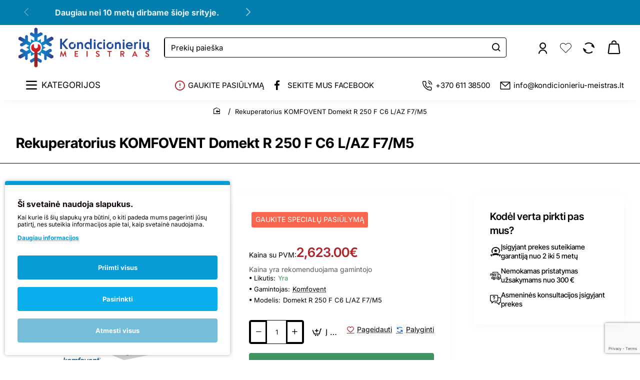

--- FILE ---
content_type: text/html; charset=utf-8
request_url: https://www.google.com/recaptcha/api2/anchor?ar=1&k=6LejWqIqAAAAACm_Vsxx4AEEkeyvJez06L05hk_I&co=aHR0cHM6Ly9rb25kaWNpb25pZXJpdS1tZWlzdHJhcy5sdDo0NDM.&hl=en&v=naPR4A6FAh-yZLuCX253WaZq&size=invisible&anchor-ms=20000&execute-ms=15000&cb=rky845fgz594
body_size: 45235
content:
<!DOCTYPE HTML><html dir="ltr" lang="en"><head><meta http-equiv="Content-Type" content="text/html; charset=UTF-8">
<meta http-equiv="X-UA-Compatible" content="IE=edge">
<title>reCAPTCHA</title>
<style type="text/css">
/* cyrillic-ext */
@font-face {
  font-family: 'Roboto';
  font-style: normal;
  font-weight: 400;
  src: url(//fonts.gstatic.com/s/roboto/v18/KFOmCnqEu92Fr1Mu72xKKTU1Kvnz.woff2) format('woff2');
  unicode-range: U+0460-052F, U+1C80-1C8A, U+20B4, U+2DE0-2DFF, U+A640-A69F, U+FE2E-FE2F;
}
/* cyrillic */
@font-face {
  font-family: 'Roboto';
  font-style: normal;
  font-weight: 400;
  src: url(//fonts.gstatic.com/s/roboto/v18/KFOmCnqEu92Fr1Mu5mxKKTU1Kvnz.woff2) format('woff2');
  unicode-range: U+0301, U+0400-045F, U+0490-0491, U+04B0-04B1, U+2116;
}
/* greek-ext */
@font-face {
  font-family: 'Roboto';
  font-style: normal;
  font-weight: 400;
  src: url(//fonts.gstatic.com/s/roboto/v18/KFOmCnqEu92Fr1Mu7mxKKTU1Kvnz.woff2) format('woff2');
  unicode-range: U+1F00-1FFF;
}
/* greek */
@font-face {
  font-family: 'Roboto';
  font-style: normal;
  font-weight: 400;
  src: url(//fonts.gstatic.com/s/roboto/v18/KFOmCnqEu92Fr1Mu4WxKKTU1Kvnz.woff2) format('woff2');
  unicode-range: U+0370-0377, U+037A-037F, U+0384-038A, U+038C, U+038E-03A1, U+03A3-03FF;
}
/* vietnamese */
@font-face {
  font-family: 'Roboto';
  font-style: normal;
  font-weight: 400;
  src: url(//fonts.gstatic.com/s/roboto/v18/KFOmCnqEu92Fr1Mu7WxKKTU1Kvnz.woff2) format('woff2');
  unicode-range: U+0102-0103, U+0110-0111, U+0128-0129, U+0168-0169, U+01A0-01A1, U+01AF-01B0, U+0300-0301, U+0303-0304, U+0308-0309, U+0323, U+0329, U+1EA0-1EF9, U+20AB;
}
/* latin-ext */
@font-face {
  font-family: 'Roboto';
  font-style: normal;
  font-weight: 400;
  src: url(//fonts.gstatic.com/s/roboto/v18/KFOmCnqEu92Fr1Mu7GxKKTU1Kvnz.woff2) format('woff2');
  unicode-range: U+0100-02BA, U+02BD-02C5, U+02C7-02CC, U+02CE-02D7, U+02DD-02FF, U+0304, U+0308, U+0329, U+1D00-1DBF, U+1E00-1E9F, U+1EF2-1EFF, U+2020, U+20A0-20AB, U+20AD-20C0, U+2113, U+2C60-2C7F, U+A720-A7FF;
}
/* latin */
@font-face {
  font-family: 'Roboto';
  font-style: normal;
  font-weight: 400;
  src: url(//fonts.gstatic.com/s/roboto/v18/KFOmCnqEu92Fr1Mu4mxKKTU1Kg.woff2) format('woff2');
  unicode-range: U+0000-00FF, U+0131, U+0152-0153, U+02BB-02BC, U+02C6, U+02DA, U+02DC, U+0304, U+0308, U+0329, U+2000-206F, U+20AC, U+2122, U+2191, U+2193, U+2212, U+2215, U+FEFF, U+FFFD;
}
/* cyrillic-ext */
@font-face {
  font-family: 'Roboto';
  font-style: normal;
  font-weight: 500;
  src: url(//fonts.gstatic.com/s/roboto/v18/KFOlCnqEu92Fr1MmEU9fCRc4AMP6lbBP.woff2) format('woff2');
  unicode-range: U+0460-052F, U+1C80-1C8A, U+20B4, U+2DE0-2DFF, U+A640-A69F, U+FE2E-FE2F;
}
/* cyrillic */
@font-face {
  font-family: 'Roboto';
  font-style: normal;
  font-weight: 500;
  src: url(//fonts.gstatic.com/s/roboto/v18/KFOlCnqEu92Fr1MmEU9fABc4AMP6lbBP.woff2) format('woff2');
  unicode-range: U+0301, U+0400-045F, U+0490-0491, U+04B0-04B1, U+2116;
}
/* greek-ext */
@font-face {
  font-family: 'Roboto';
  font-style: normal;
  font-weight: 500;
  src: url(//fonts.gstatic.com/s/roboto/v18/KFOlCnqEu92Fr1MmEU9fCBc4AMP6lbBP.woff2) format('woff2');
  unicode-range: U+1F00-1FFF;
}
/* greek */
@font-face {
  font-family: 'Roboto';
  font-style: normal;
  font-weight: 500;
  src: url(//fonts.gstatic.com/s/roboto/v18/KFOlCnqEu92Fr1MmEU9fBxc4AMP6lbBP.woff2) format('woff2');
  unicode-range: U+0370-0377, U+037A-037F, U+0384-038A, U+038C, U+038E-03A1, U+03A3-03FF;
}
/* vietnamese */
@font-face {
  font-family: 'Roboto';
  font-style: normal;
  font-weight: 500;
  src: url(//fonts.gstatic.com/s/roboto/v18/KFOlCnqEu92Fr1MmEU9fCxc4AMP6lbBP.woff2) format('woff2');
  unicode-range: U+0102-0103, U+0110-0111, U+0128-0129, U+0168-0169, U+01A0-01A1, U+01AF-01B0, U+0300-0301, U+0303-0304, U+0308-0309, U+0323, U+0329, U+1EA0-1EF9, U+20AB;
}
/* latin-ext */
@font-face {
  font-family: 'Roboto';
  font-style: normal;
  font-weight: 500;
  src: url(//fonts.gstatic.com/s/roboto/v18/KFOlCnqEu92Fr1MmEU9fChc4AMP6lbBP.woff2) format('woff2');
  unicode-range: U+0100-02BA, U+02BD-02C5, U+02C7-02CC, U+02CE-02D7, U+02DD-02FF, U+0304, U+0308, U+0329, U+1D00-1DBF, U+1E00-1E9F, U+1EF2-1EFF, U+2020, U+20A0-20AB, U+20AD-20C0, U+2113, U+2C60-2C7F, U+A720-A7FF;
}
/* latin */
@font-face {
  font-family: 'Roboto';
  font-style: normal;
  font-weight: 500;
  src: url(//fonts.gstatic.com/s/roboto/v18/KFOlCnqEu92Fr1MmEU9fBBc4AMP6lQ.woff2) format('woff2');
  unicode-range: U+0000-00FF, U+0131, U+0152-0153, U+02BB-02BC, U+02C6, U+02DA, U+02DC, U+0304, U+0308, U+0329, U+2000-206F, U+20AC, U+2122, U+2191, U+2193, U+2212, U+2215, U+FEFF, U+FFFD;
}
/* cyrillic-ext */
@font-face {
  font-family: 'Roboto';
  font-style: normal;
  font-weight: 900;
  src: url(//fonts.gstatic.com/s/roboto/v18/KFOlCnqEu92Fr1MmYUtfCRc4AMP6lbBP.woff2) format('woff2');
  unicode-range: U+0460-052F, U+1C80-1C8A, U+20B4, U+2DE0-2DFF, U+A640-A69F, U+FE2E-FE2F;
}
/* cyrillic */
@font-face {
  font-family: 'Roboto';
  font-style: normal;
  font-weight: 900;
  src: url(//fonts.gstatic.com/s/roboto/v18/KFOlCnqEu92Fr1MmYUtfABc4AMP6lbBP.woff2) format('woff2');
  unicode-range: U+0301, U+0400-045F, U+0490-0491, U+04B0-04B1, U+2116;
}
/* greek-ext */
@font-face {
  font-family: 'Roboto';
  font-style: normal;
  font-weight: 900;
  src: url(//fonts.gstatic.com/s/roboto/v18/KFOlCnqEu92Fr1MmYUtfCBc4AMP6lbBP.woff2) format('woff2');
  unicode-range: U+1F00-1FFF;
}
/* greek */
@font-face {
  font-family: 'Roboto';
  font-style: normal;
  font-weight: 900;
  src: url(//fonts.gstatic.com/s/roboto/v18/KFOlCnqEu92Fr1MmYUtfBxc4AMP6lbBP.woff2) format('woff2');
  unicode-range: U+0370-0377, U+037A-037F, U+0384-038A, U+038C, U+038E-03A1, U+03A3-03FF;
}
/* vietnamese */
@font-face {
  font-family: 'Roboto';
  font-style: normal;
  font-weight: 900;
  src: url(//fonts.gstatic.com/s/roboto/v18/KFOlCnqEu92Fr1MmYUtfCxc4AMP6lbBP.woff2) format('woff2');
  unicode-range: U+0102-0103, U+0110-0111, U+0128-0129, U+0168-0169, U+01A0-01A1, U+01AF-01B0, U+0300-0301, U+0303-0304, U+0308-0309, U+0323, U+0329, U+1EA0-1EF9, U+20AB;
}
/* latin-ext */
@font-face {
  font-family: 'Roboto';
  font-style: normal;
  font-weight: 900;
  src: url(//fonts.gstatic.com/s/roboto/v18/KFOlCnqEu92Fr1MmYUtfChc4AMP6lbBP.woff2) format('woff2');
  unicode-range: U+0100-02BA, U+02BD-02C5, U+02C7-02CC, U+02CE-02D7, U+02DD-02FF, U+0304, U+0308, U+0329, U+1D00-1DBF, U+1E00-1E9F, U+1EF2-1EFF, U+2020, U+20A0-20AB, U+20AD-20C0, U+2113, U+2C60-2C7F, U+A720-A7FF;
}
/* latin */
@font-face {
  font-family: 'Roboto';
  font-style: normal;
  font-weight: 900;
  src: url(//fonts.gstatic.com/s/roboto/v18/KFOlCnqEu92Fr1MmYUtfBBc4AMP6lQ.woff2) format('woff2');
  unicode-range: U+0000-00FF, U+0131, U+0152-0153, U+02BB-02BC, U+02C6, U+02DA, U+02DC, U+0304, U+0308, U+0329, U+2000-206F, U+20AC, U+2122, U+2191, U+2193, U+2212, U+2215, U+FEFF, U+FFFD;
}

</style>
<link rel="stylesheet" type="text/css" href="https://www.gstatic.com/recaptcha/releases/naPR4A6FAh-yZLuCX253WaZq/styles__ltr.css">
<script nonce="Q3tdcMvBupWWGFzC8w6Wkg" type="text/javascript">window['__recaptcha_api'] = 'https://www.google.com/recaptcha/api2/';</script>
<script type="text/javascript" src="https://www.gstatic.com/recaptcha/releases/naPR4A6FAh-yZLuCX253WaZq/recaptcha__en.js" nonce="Q3tdcMvBupWWGFzC8w6Wkg">
      
    </script></head>
<body><div id="rc-anchor-alert" class="rc-anchor-alert"></div>
<input type="hidden" id="recaptcha-token" value="[base64]">
<script type="text/javascript" nonce="Q3tdcMvBupWWGFzC8w6Wkg">
      recaptcha.anchor.Main.init("[\x22ainput\x22,[\x22bgdata\x22,\x22\x22,\[base64]/[base64]/[base64]/[base64]/[base64]/SVtnKytdPU46KE48MjA0OD9JW2crK109Tj4+NnwxOTI6KChOJjY0NTEyKT09NTUyOTYmJk0rMTxwLmxlbmd0aCYmKHAuY2hhckNvZGVBdChNKzEpJjY0NTEyKT09NTYzMjA/[base64]/eihNLHApOm0oMCxNLFtULDIxLGddKSxmKHAsZmFsc2UsZmFsc2UsTSl9Y2F0Y2goYil7UyhNLDI3Nik/[base64]/[base64]/[base64]/[base64]/[base64]/[base64]\\u003d\x22,\[base64]\x22,\x22wphhHQFjWUNGU21xMG/CoU/Cg8KQGC3DgATDkQTCozvDuA/[base64]/CrjPChjFiwpHDiTPCgMK8VA91YxTCgMKJbMO3wpQ7aMKqwpHCrynCmcKmK8OdEAHDnBcKwrDCgD/[base64]/Dn1gfP8OYw6lqRMK0HxbCkHnDoAdBw7hmMR3DusKVwqw6woXDm13DmlhxKQ13HsOzVQ8uw7ZrD8OYw5dswqx9SBsUw5IQw4rDvcOsLcOVw5PCgjXDhmEyWlHDocKUNDtMw6/CrTfCh8KlwoQBQCHDmMO8CVnCr8O1F3Q/fcKUW8Oiw6B5f0zDpMOYw7DDpSbCncOffsKIScKxYMOwQDk9BsKrwrrDr1sawoMIClvDowrDvz/[base64]/Dh8OUwrjCl8KqwqHDt8OFV8KPwoA5UMKpw48jwqfChxk/wpRmw7/DizLDohoVB8OEBsOwTylmwrcaaMKNKMO5eSBlFn7DrAPDlkTCvzvDo8OsWsOswo3DqjZGwpMtT8KiEQfCgsO0w4RQQFVxw7I+w6xcYMO5wrEIIkvDvSQ2wr9FwrQ0dkspw6nDsMOcR3/Ckh3CusKCdcK/C8KFDgh7fsKow6bCocKnwqx4W8KQw4pwVRw1RwjDqsKjwqljwoUbHcOpw4EzMm0BDBbDoTpfwqzChMKzw7XCvUtnw64wVh7CvMK6JQl2wr/CpsKBfx5jCHnDu8Ocw5YDw5DDt8O9GWMzwoVsasOBbsKnTlnDoQEqw7Zhw6jDvMKkF8OobzUqw6jClmVmw5fDt8O5wo/Ck18HSCHCrcKWw69OAGx4b8K2HBBuw5liwrQRa2XDksOVO8OVwo1fw45ywpgVw5l6wqJ4w4nCsnrCpE0YNcOmPjQ1SsOnLcOFISjCiDMRCX4HDTIDP8KGwo1Gw7oswqTDscOsCsK0IMOXw6rCp8KZcBLDuMKgwqHDvDYSwrZew7/CmcKVGsKVJMKFHAliwoRAd8OeE2BCw6vDnDTDj3N6wppuKA7DosKCI3BnDQLDq8O+wq8TB8Kgw6nCqsO+w67DqTkmdm3CiMKSwr/Dr2QQwpDDv8OywqwfwpPDhMKJwpDClcKeYBwSwrrCs3HDtkoMwqfCisKnwpA/[base64]/w4R6w7FCw70bw5w6MRbCgxrDuGEQw5HCgyt9C8OdwrAIwpBlDsOfw6PCk8ORK8KywqnCpirClD7ClCPDlsKlGGEgwr8tRHwCwo3Dr3URRCjCncKdTcK/HU/CuMOwGcOwXsKaVFjDpmDDusKgRVE0PcObU8OPw6rCrUvDuzYGw6/Dt8KEdcKkw5nDnGrDvcOUw7TDi8OELsOvwojDnhtRwrdNFcK1w6/DoVZvJ1XDoR5rw5/Cg8K/[base64]/ChxnDjH8xw4paVhzCs8KqQR0swogqeMO0QsOMwpLDn8KrVXsmwoUVwqsOGcOnw6cXHsKTw659T8OewrJpacOswoINOMKAIsOxP8KKI8O4dsOqEg/[base64]/Cq3zDhhR+SXw/PMKQScOEFsOpw7k+wpY8NU7DkHIvw6FTMEDDqsOZwrlXT8KfwooYU0ZIwoRTw7gfZ8OXSSrDrEQ0ScOpCjgWb8KCwpMTw4bDhMOxVi/DnQHDnw3CjMOeMx7CgsO2w47DlkTCqsORwrPDmhMMw6LChcOJPgR6woUyw6UZXRLDsgNjPsOCwrNPwpDDs0towo1eYcKRYcKswrTCocOFwqbDvVskwrFdwovCuMO6wpDDmWHDh8O8ScKjw7/CqgZcNH5mEA/CusK0woZuw7NVwqE9OcKmI8KvwqvDtQTCjBgjw5l5PlHDr8KqwoFiehlVJ8Krw4gmX8OAExI8w5VBwqY7IX7Cj8O1w5vDqsOGGRIHw47Dn8KEw4/[base64]/Ck8Knw5HCusKOUmXDvABAwqrDggUaw7nCsHbCpmFRR0pdDsKNJXtUB0TCp17DrMOjw6rDkcKFKXXCiBLCpxcUDDPCnMOZwqoHw51EwqFXwql1awDCp3bDisKCWsOTO8KrMT8jwqnCllMLw4/[base64]/CkVctw53CpThkwq3CizzDvCZYw7bCk8O6ex3Cr8OrccKhwrRRfsO8wpcow4YFwrPCqcOZwoYKRwrDkMOmNnI9wqPCthRMGcO2CAvDrWQRQErDnsKtanLCqcOsw5xzwrXCv8KIbsO8JX/DlsOef0JNPQA9X8KTFEUlw6pmG8Ouw7bCgXxBKzHCuw/CoUkOWcKaw7oOc1pKdkDChsOqw7oQIsOxJMOAIUcWw6Jow67CgTTCmMOHw7/Dt8KJwobCmHI7w6nDqlEOw57DjcKpY8OXw6PCrcKWJFXCs8KDS8KxIcK/w5I7AcODcWbDjcOWCnjDo8OIwrLCnMOyNcKkw4rDq2/CgsOZdMO7wr5pIXjDmcOqCMOMw7VgwqdpwrY/CsOlDHRQwokpw7MOM8Ohw6XDoTNZT8OOdXFlwpLDpMOdwpU5w4Ujw64VwoHDs8OlbcOFCsOgw7FWwo/CtFTCpcOEKF57Y8OhNcKaDWIPWj7Cp8OEb8O/wrlrB8ODw7hww4d6wppDXcKRwpzCpMO/woUNHMKuP8KvTTjCnsKTwpHDg8OHwrnCgFYeJMKtw6fCnksbw7TDhcOeC8Olw4bCmsO2SXIUw53Cjz1Sw7zCjsK0Yk4yS8ObZgfDpMOSwrHDrgQeEMK0FDzDn8KRaRsEBMOlQUNUw7fCu0s+w4QpBCnDjcKqwoTDlsOvw4vDs8OrU8O9w6/CvsKCRMOaw77DtsKZwrzDoV4NHMOHwoDDtMOmw4cmTDEJd8KOw4jDmgEuwrR8w7vDrkh5wqfDuDPCs8KNw4LDu8KbwrfCvMKFQ8OtIsKUXsOZw51ywpd1w6Quw7LCjMO+w5YSe8OsbWnCpgLCvEHDtcKRwrfCmHLCoMKDXhldeC/CkjHDrMOOWMKgZ0XDpsOjQUx2RcOIVAXCmcKrI8OFw61gYXgGwqXDocKywrXDpi4Ywr/DgMKjG8K/BcOkfh7Dkmk0bx7DuTbCjCfDinAcw6tYYsOUw4NhVcOGM8K3HcKiwqFJJW/DgMKaw5RzMcOewoxxwq7CkgxXw5XDqx9+U0VHATrCh8KUw5FdwoLCtcOIwrggwprDiUY0woQ+bsKNcMOQacKpwrjCqcKrKzHCoEE1wrw/[base64]/DoirCqMOvwqIcwo3DiEDDu29OMR4PGzzDgsKYwoICJ8OJwohIwosSwoweVMKyw6/[base64]/[base64]/DiCvCncOyRsO9wqnDgXYoG8K1HcKnwrouwpLDum/DrAQ5w6vCpMKLUcO4PMOSw6Z8woRkW8OfXQIww459IEDDiMKSw5F8HsOvwrLDoFpeBsOpwr3CusOnw6DDhF4ya8KXBcKkwo09e2xMw5sRwpTDjcKqwpQ2bSbDhyXDtsKFw4d9wpRNwr/CiSFPHMKpYxMzwp/[base64]/w4zCgsOFfcO9w7fDisK9KHTDgFHCpsKsw5zCnsO2SV0lbsOPAsOmwqYXwpk/DkspCzF6wrXCiFPCmcKGTAzDlXvCulY+YH/[base64]/Cm33Dh8OAEgEDXDXDgGXDo8OJw6TDsMKjYCvCozPDm8OOc8OMw7/DgCZ0w4c+OMKoSxhBK8Ogw4x9wpbDgXx/[base64]/GcOLw4rDn8OHw5jDsX7Duillw6hJGMKBwoXCssKkTsKfw6/DrcOdDTw2wrzDusOLWcO0eMKkwo1QFMOdSsONw5wfIsOFajBww4XCr8OVJGwvM8KvwpnDiitTUivCuMO+McO3aS0iWFTDj8KNQxdGek49JcOgR3vDksK/YsKTHMOOwp3Cp8ONaSDChlFiwrXDrMKnwrPCgcO4aQnDu3TDjMOBwoA9Sx/[base64]/w6DDphLDj8OPw6bCszR3wofDvCLCkMK4RMO2w5jCiDdRw7ttOsOkw6tOJWnCmVBbR8OJwo3DkMO8w5PCriRew7cmKQ3Dng7DpW7DnMKRZC9owqPDlMOyw6nCu8KAwrfCn8K2GQLCocKlw6fDmEAFwoPCp3fDvMOWW8K8wqzCh8KPeCzCrlzCp8K/[base64]/[base64]/ClsOcHS7DsBDCmcKWw4vDkgvDsUolX8KXCiDCiVTCpcOXw5EUQ8ObdDkfb8Kdw4HCoSjDgcKwDsOww4PDk8Kvw5ghRDHDs3HCpC83w5h3wojDisKuw5/Cs8KVw6zDhh0tcsOvexchREfCulgAwprCpmbCrhzDmMObw7FawpoAIsKuJ8OCHcKGwqpsGSvDg8Kxw4BUXcO2dBDCrcOpwqfDvcOtTiHCuzQZYcKWw6fDnXfCuGnCihfCh8KvFsOmw75WKMKDdiM8GsKTw7HDu8Kkw4dtc1HDvMOvwrfCnzDDlzXDonIWGsOkYMO2wo/[base64]/CqQlDwrbCgsOdJRjCpQJHVFbDsm3DoUAMwqltw4XDpcKlw6fDql/DsMKbw6rCqMOaw5pLO8OSEsOkCi1ua2dfQcOmw6lcwpIhwqEyw5tsw7Z/wqx2w5HDtsKNXBxQw4Uxax7CqMOEO8KQwqzDrMKkI8K/SHrDhjDDkcK8RyfDg8KKwp/[base64]/DncKmwrrCtT7Cn0jDqEl7DWvDnjvCvyvCo8OnHMKtXlM9BTXChcOwEWrDpsO9w7/DkMKmGBYsw6TDuw7DgsO/w5JJw6VpA8K7JcOnd8KSbnTDhW3Cm8KpIUAlwrRHwrlWw4bDgUkFOmprHcO1wrFyZDXCmMOAWsK8KcKew5NAwrHDhCzCgU/CmCXDnsOWecKGGldYGC0aYMKRCsKiIsO+NzUpw4/CtCzDtMOXXsKNwozCn8OqwqhAfMK/w5PCtQ7CucKvw7nCsA1zwqhfw7PCk8Kww7DCj0bDtB8kwr3CuMKAw4MhwoDDsDcjwq3ClnwYDsOhLcOLwpNvw6w3w6bCk8OPOCV/w7Bpw5/CiEzDvAjDhGHDnV4uw6c4TsKSRX3DrBgDd14CQcOOwr7Cswlnw6/DgcOkw47DrGRcN30Lw73DoUbDkgY5GAEcWMKBwpxHf8K1wrXChw1TBcOmwo3CgcKad8OpK8OBwql+ScORCxoWZcOxwr/CpcKywrRpw7lORFbCkX7DuMKow4LDrcOgMT1XY1wtOGfDpmXCox/DkipawqrCr13Cq3XClsODw65BwrpEDTxmBMOgwq7ClRlUw5DCpCpcw6nCjXM6woYAw71rwqowwqDChsKcAsOewr4HfnRxw6XDulDCmcKrQEhJwqfCkDQfQMKyBmNjEQRDaMKKwo3DrMKUXsKBwpvDmT/DqSnCiBMHwonCmRnDhT/[base64]/CqF/CsWJ9IsKWZcOzJ07DnMKFwqLDosO4JifCt1AeWcOgLsONwrdcw7PCvMOdPMKew6nCkC3CpDjClWhRfcKMTQsGw6rCnkZmFsOlwoDCp1fDnwdLwopawqIjCWHCtUrDlBTDuQ7DuVrCix3Cs8OywqoxwrBcw77CrmFcwq9zwrjCqHPCi8Ktw4/DksOVb8Kvwrt7IjdIwpjCqcOHw4Ebw5rCn8KRPw7CvRXCqVXDm8OgdcOpwpVwwrIAw6Nrw6Elw60tw5TDgcKyW8O4wpvDrMK6acKEFMKAF8K7VsOKw5LCmi8fwr9hw4AmwpnCkCfDkkvCrVfDjmHChF3CtygVIFshwoLCiynDssKVES4wJi/Dv8KGeX7DsGTChAPCoMKkw4vDr8KycGTDjBoVwqMgwqV2wq1gwqRpaMKnN2pVKGnCosKCw4l3w4siD8KXwq1Hw6XDp37CmcKrK8Ksw6fCm8OoK8KPwrzCh8O/[base64]/CksO9FmnDgF/CosKlwqYyJH7DmBBawoYEwrZsFhnCtMOIw5NgKW3CqMKhVxvDn0IWwqbDnjLCr23DtxQ7w7/Doz7DiiBQAU5Rw5rCqgHClsONRhROQsOKBlTChcOEw7fDjhjCocKve0tCw61GwrV+fw7ChADDvcOKw6Qlw4fChj/DoQh1wpfDgQdfOjc/w4AFwoXDr8ONw48Hw4QGT8KOd2M+DxZQRFzCmcKJwqs6wqI1wqXDmMOEO8OEf8ONCD7Cjn7DscK/[base64]/w6HDksKNcRLCpcK2DwTCjnElWsOjw6nDicKJw4koF1RbZmfCscKCw4AebcO/BX3Dg8KnVm7ChMObw4Z4b8KpE8OxfcKtBsK7wqxAw4rCmBscwqlvwqTDhQpqwq3Cqkwxwo/DgEAZL8O/wrR0w7/Dq0rCvkIJwqbCq8Oxw6/Ch8Ksw6ZeF1VbQWXChghVS8KVXGfDoMKzPStQS8O4wqAFHzljbMOiw7PCrBDDhsK7FcOFcsOFYsKlw7ZtOj8aVXkQMBE0wq/CqXtwFDNDwr92w7Atwp3CiBtCEyFObTjDhcKJw7IFWDgnb8OXwpjDjS/[base64]/DpRspIsKNQyjDiVrDhkh3wqfCssKYHyxHw7/DqTvCkMO5HcKvwocywoUhwosba8OlQMKHw4jDr8OPMRAowovDhMKnw5k+acOCw5nClEfCrMOew6UMw6DDjcK8wo3CucKMw6PDnsKFw4l0w7TDn8OkdEAaa8KkwrXDqMOTw4gtGgQuw6FWaEbCmQDDicOOw5rCj8KKVMOhbjbDgmkHwpo/wq58wpbCg37DhsOUexbDhUTDvcKgwp3DjzTDrFvCgsOYwqAVNi/CuEMpwrgAw59hw4MGCMKDFyV2w6XCgsKCw4XCkCbCqiTCjn/CgV7CtkddBsOqXmpqCcOfwoLDh3ATw5XCiDDDqMKXCMKzAHHDt8KMwr/DpQ/DrQt/[base64]/DvCN+VnFywosuwoprw5fChcO5wrPClcK/w5ZcXCnCrkEZw5nDtcKYUQk1w7RLwqYAw77CjMKVwrfDgMKvR2l5w7Y9w7gfWQfDusK5w6gXw7s7wrlDNjnDvsKpczBiGGzCr8OCScK7wovDjsOoLcKIw5AEJsO+wp8TwqLDssKXd3kFwoEdw4A8wpk4w7/DpMK8c8KjwpJaWA3CnEs+w4gZUQYZwpUDw43DpMOqwoLDqsODw7snwq0AIXXDgMORwoLDuljDh8OkUsOWwrjCgMKDWcOKJMKuVXfCosKhFynDgsKJD8KGbjrCqsKncsOGw40IfcKhw73DskBywrc8eWsdwofDtWTDncObwqrDsMKPDl5Hw7bDlsOjwrnCqn/DvgEHwrY3bcOZacOOwq/Cq8KFwrbCrmfCtMOtacKNesK4wprChjh0TUcoQsOTfsObGMKzwo3Ck8KNw7Y5w7sqw4/[base64]/CDZUwpduB8KhIjDCj8Oyw7fCnhlQBcKaBk9gwoUrwq7Dl8ODLMKLA8O3wrl4w4/DrMOEw4fCpmY1GcKrwrxiwonCtwMiw7zCiGHCisKHw5o8wpLDmwjDugJgw50qEMKDw6zCk2fCjsKhwr7Dt8KCwqhOD8Okw5RiK8K5DcKyVMKCw7vCqRFIw69KQGclBUwlTy/[base64]/DpGxdGsOJw5fCpEXDl8OoQG1iw4VlfmFKw5XDo8Ohw6IAwpoHw7xiwp3Dsg5OZVHCiRYmYcKMO8KYwr/DumLDhzrCvSx/UMKswrt8CzzDi8O3wp/ChhjCnMORw43DpB1zBSDDkxzDmMKMwotHw4vCpUtMw6/DvUsRwpvDjnQgbsOHVcO5fcKowrxLwqrDm8OrESXDkh/Dtm3CiWTDqh/Dg2LCv1HDr8KXNcKkA8KwH8KtW17CsF9JwrfCnHINFUMZHjvDjmLCjT/ChMK5cWpvwpFzwrJ/w7nDrMOYWk8Kw5DClcKnw7jDrMK5wqjDjcOVVHLCvwcyJsKXwrnDrGZPwpoDbDrCpC82w53Cs8KCOErCh8K6PcOGw7/DthAeMMOGwrzClz1EN8O0w40Ew5ZrwrHDnQzDij4qEMOXw7sLw4YDw4I3SMOsVSvDuMK1w4UQWsKjQcKNNBrDqsKbNi8Vw64nw53DpsKQVnLCnMOKQsOJUMKnYsOSR8KxL8OawqrCmREFwpZ3ZcKyHMKsw70bw7FsZ8OhZsO4fsKgccKrwrw/BVPCnmPDncObwr/[base64]/Az0vw6BxB8OYZRBrw5ENwrnCmGM3w5bCrcKqP3J9XQrCiw7CucO2worCtMKXwpwWCEhMw5XCoHjCqsKgYk9swqvCm8Kzw5g/P103w6TDoHbCmMOLw448TsKtYMKwwpXDh0/DmMOSwq9fwpEBIcOxw7sTVsKPw4jCssK1wpTCu0rDhMKvwpd0wrBswq80fMKHw7ZFwrHCiD48Hl7DksO1w7QHWxkxw5jDuhLCvMKtw7Nxw7DCrxPDqxkzR0XDiXLDtWwxF2HDnDPDjMKcwojChMOVw6QEXsK5B8OSw4/DjwjDi03DgDnCngbDglPCtMO9w5tNwrBuwq5SQyXCgMOgw43DucOgw4/CvWfDj8Kzw71UHQIlwpkBw6s1TkfCpsKFw7QSw4VTHjPDocKHT8KzNVwKwoh/NFHCksKhwqTDpsKFZm3ChUPCiMO/YsKvDcKEw6DCpcKdIWxMwrnCpsK3KMKzGzDCpVjCvMOTw4QlNXTCkCnCkMKqw6bDgEo9d8Oww40aw74OwpMVRkRNPUwHw4LDtUQ3DMKFwrVMwotgwoXCicKFw5LCsnw/woo4wrYWR3dfw7t0wpsewp7DiBY0w7XCtsOvwqV/bsKXVMOtwpVIwoDCjR7Ds8O3w7/[base64]/wqvDuSDDs8KFNwlPwqBFwqvDlTLDsCfCnx8dwqZsFzTCosKnwpTDhcKSC8OcwrrCpxzDuhdfRw7CgjskbURUwrjCg8Ked8Kiw6oHwqrChCbDs8O3JGjCjcOYwqbCmk4Gw7xjwpfDoWbDpMOsw7Yew7wsEAbDqxnCjMK/w4knw4HCvsOYwqzDlsKOGAIQwqDDqiR/[base64]/DnGPDmcOrbgErwoXDjQcuAcOGZVvCrcKTwpUkwqhPwqvCmwRvw6vCosOZw6bDnTVJwrPDhMKCHWIYw5rCjsKUf8OHwoYTQxNbw5ssw6PDnmUbw5TCnz1sJw/CsTPDmnjDu8K7W8OrwrM2LnvCthLDrx3CrA/[base64]/VMKYJBHDnMOwd2EBwoTCjsKDTcKtVEvDox/CscKnEMKlAsOnc8OAwrc4w5nDoU9Mw74ZEsOcw7PDgcK2XBEnw5LCqsObasKcXXg3woVCMMOawrFQI8KvPsOkwpAWw4LChEUbBMKxH8O5BGvDtsKPa8OKw4HDsT0BG1l8Ln5wHj06w4XDvwd3NcO5w63CiMKVw6/[base64]/w7NOPgYyFhRXwo/Dr8O7w7HDmcOJw4bDmgbCgUBgRsOxwo17FsKaPEHDon4owr7Dq8KKw57DmsKVw4HDlSzCiCHDvMOIwp0Jw7vCs8OdaUlFRsKBw4bDjlLDlwXClR/CkcKHPBJIEUIfYHtKw6EJw7BbwrjCtcKUwolpw6zDr0HChSbDgjY1JsKZER1KDsKNHMKTwobDuMKDamxdw7fDhcKlwrltw5LDhsKrYmfDuMKjTgnDkWQ/wqEmRcK0S0NCw7wQwpgHwrPDljPCriNLw4/Do8Kaw5FOZsOmwpLDpcKZwqPCpwPCrCBRQBTCuMOtQwYuwrNQwpBbw7jCuTBGfMK1YH03S3bCisKtwrrDnEVPwqEsAmE6M2d6woBUVW8Gw70Lw4UydUFkwpvDsMO/w7/CuMKnw5ZyOMOdwo3CosK1CELDnGnCjsOlC8OqRcKWw6PDh8KfBQpRdwzCplhkT8OmWcKYNHgvFjYIwpJKw7jCkMK4YBAJPcKjw7XDvsO0IMO1wrPDocOSR0zDhHYnw7gSKw1qw5oowqHDhMKrA8OlcC8jNsKqwqoXOGlxQj/[base64]/JMKBK8KWwrvDpMOnw7kmwrnDox7DrsOrw7HCjW/Cl8ObKcOiNsOQRz7CkcKtcsKaOWptwo1Ow43DnlXCj8Ofw6BIwqctX28qw5DDqsOpw5LDvcO2wprDo8KPw4cTwr1mJ8KlT8ONw7PCksK5w5bDl8KPwro8w7/DmgwKZnZ1Z8Omw6QUw7jCsm3Diz3DrsOEwrbDgwTCpMKDwrlbw5zDkzDDpmAOw7JtDcO6R8Koe3HDhsKLwpU0P8KlfxQAbMK8wrJCwojCkUfCqcOUwq4iIlh+w6IoVTFOw6p5IcO0LnXCnMKdR3LDg8KSHcK5YxPCkC/DtsOzwrzCs8KFUH51w5F8wo5rJlNDOsOBTcK7wq3ChsOZDmrDk8Ouwp8CwoY/w4tYwp3CscKpS8O+w7/DrHXDqWjCkcKVBcKuOC9Iw6bDtcKsw5XCjRlUw7bCvsKXw4EfLsOCAcOeI8OZUS92ZMOFw57Dk3gibsOkai1pRwbCijXDvsKDNCgwwrzDmidjwoZbZR7DuXNPwovDiVnCqXAcaF1Aw5jDolxkbMOfwpAzwrTDgQ0Gw4/ChSs0SMOUXcOVN8OyBMO7S03DqCNjw7/ChCbDqHVoAcK/w4gHwp7DjcOVQMO0I1jDrcOmTMO4U8Ogw5nDpMKrKD5VccKzw6fCvHvCmVIIwph1YMKlwpjCtsOIJAkdc8O+w47DiF8qDMKHw4TCr1fDpsOHw4EiJnN1w6DDtl/CnsKQw7wAwojCpsKlwo/[base64]/Cj8O4VsKbIMOFWMOLSxtsA3YswoVRF8OZw4vCiXgyw7sew4jDl8OWbsOGwoVxw4zChiDCnzIBVl3DpGPCkB5kw51lw65WamXCrcOww43CksK+w5gXw6rDlcOmw6pKwp1TTsKvLcOCKsKvSMO/w6LCusOuw6rDlMK1AEY4CAlEwr/DoMKIG0vCl2Q9EMOSF8OSw5DClMKAPsO7WsKLwojDn8KYwq/[base64]/Dq8OZOMO9wo88wpXChHDDpcK4MMO0AMOgDRvCgnYSw6I0UMKfwo3DolcAwq4iZcKWNzTDgcOlw7hXwqfCrn4kw5/DoURTw4PDrjo9woY7w4drJnLCv8ObIMOww4g1wqzCssKHw57CrUPDuMKfQ8Ksw7/DjMKpeMO5wpnCrWvDpcKWEVzDgkgDe8O1wqXCosKhNRV6w7xzwpgtAyYqQ8OQw4XDhsKqwprCiX/CosOzw4VIHhbCrMKkZcKHwobDqiYVwpDCpMOxwoAIXsOowpsWL8KqExzCjcOHCxXDh3DCtC3DryPDjcKfw6YYwrPCtF1uFw9zw7PDjGnCiCx/N20hCcKIfMKybkzDr8OqEElIUBHDk2nDlsOew7gJwp7DlMOqwqUbwqY8w6DCll/CrMKsTAfCiwDDpUEow6fDtsKdw7tHU8KGw47Cp0Utw5zChcKIwp86w7zCq2JOC8ODXhbCjcK+O8OZw5Y8w5k/NH/DvMKiDSzCr31mwoowUMOhwo/CoAbCo8O2w4dMw5fCoUcRwocowqzDsRnDjQHDgsKBw4TCtH7Cu8KCwq/ClMOpwrw2w77DrFRvUmlJwqkVZsKZecO9EMO0wqRnfjzCpmHDkyfDq8KHCB/DpcKmwojDsDlcw4nCr8OkXA3CtGJuYcKxYQ3DskUOO3pvMcKxDxooX1jDiFbDsFrDvsKWwqLDgcObecOcGSvDrcKzSGN6P8Khw7dZFgHDt1BOLsKUw7/[base64]/[base64]/DnEnCpBTDs8KvdijDqhNLGCnDusK+SS47fzXCosOEDR84UMKiw54URcOYw7nDkx7Dq0cjw54jDhpTw4xHBHXCtGvDpzfCv8KVwrfChD1peF7Cv1tvw6vCrsKdemt5Gk3DiA4qcMKRwrrCrxnCiAnCiMKnwrbDgD/[base64]/DnMOHwqkKEnLDosKWCXbCkU0rwqhbwrTDhcKIUMKpw6Rdw7jCrgBvWMO8w5rDhFrDlwfDjsODwohvw6xTdkpgw6fCtMKiwqbChkEpw4fCucOIwq9AQhpgwrjDsTPChg9Rw73DigjDhzxfw6nDhV7Ci0MywpjCuB/DrsKvHcKoV8Olw7TDtDHDp8OaIsONCVJXw6XCrGXCg8Kiw6nDgcKbU8KVwqrDmHpHJ8Ksw4fDvsKjSMOXw7jCj8OgHsKXw6tXw71hZAcZRMOzH8Kywphswo40wphTfmtTFTzDigLCpMK0wok0wrQ7wo7DumR6Am/Dj34nOcKMNWFoVsKKO8KKwoHCtcOBw6TDv1cuWcOjwr/DoMOrQSvCpDoqwqbDmcOXP8KiIkp9w7LCpT0xYDlaw4V0wpRdA8O6L8KVK2PDucKqRVTDkcO/EXbDucOqGideBHMudMKQw54iO21YwqZVJiLClXMBLSVGfDs/RTvDtcO2w7zCgsKvUMKkATzDo2DCi8K8dcOuwpjDrDAkcxkvw6vCmMOEXHjDtcKNwqpwSsO8wqgXwqvCkyjCiMK/bFsQaDAlX8OKW3IQwo7CvTvDuSvCimDCisKiw6fDlXdJSAcfwqDDhBFywoV5w4IPAcO+RgfDiMOEb8OFwq50U8OUw4/Cu8KCRhTChcKfw4Z5w4bCgcOrZgoEI8K+wpfDhsKnwrceB0Z7GBFMwq/CkMKBwoHDusKBcsODMMKAwrjDvcO4W21ww6g7w7NgSUh0w7jCpxnCuRRWUsOgw4BSHlMrwrbCp8KiGXrCq2AJf2NBTsKwZMOUwqTDkcK1w4c8EsKIwojDhMOdwqk2D1QKTMK2w4Uwb8KiHRnCnFzDqX8hd8Ohw6LDh1saS0kEwrjDkmErwqzDiFUFdGclAMOHHQhIw6/Dr0vCj8K+X8KMw5zCkUFuwqB6ZFU1Xj/CqcO5woxTwpLCnsKfMkVqM8KjYVjDi03DgMKIZUthGHDDn8KpJAMpewsXwrkzwqTDin/DrMKDAsOiSG/DqMOLF3DDj8OCI0csw4vClQzDksOlw6zCn8Kuw4gfw6TDkcONWznDg1zDgEJdwrI4w5rDgyxow6DDmSLCvjQbw5TDihZEKsOxwpTDjDzDmCYfwqM9w4zDqcK2w74WO0VeGcKtHMKtIMOywpd4w6/[base64]/w5Y9w5FgXGIzw7QDw6A5fMO9dWLCrhHCnyNYw4LDisKewp7CmsKCw4/DlzfChGTDn8OcZ8KQw4bCqMKpHMK9w4zCjDNkwowLO8OSw6JKwq8wwoLDtcOmbcKZwoZnw4lZShHDvcOXwqHDkBxewpPDmcKgTcO3woYnwp/DlXHDssKIw6rCrsKcMzbDmSLDsMObw4EgwrTDmsKBwqFow7FoDGPDgHbCih3CmcOxNMKzw54BMjLDoMOcw7kKPBnCk8Kow4PCgnnCuMOHw5zCn8Obd2soZsKyEFPCscKbwrhCFcKfw4wWwrgUw7vDqcOaEV/[base64]/[base64]/DrMKSwrk5SXjClHjDmA4Gwr8lw63CjcOyRUDDosOpLUDDjcOZX8K+AyLClVlEw5BUwqjDvD4ySsKMAwQiwrUnasK4wq7DjV/[base64]/DvivDs3pmHyzCliM3DcKnKsKsTUzCpcKdwpXCum3DpsOrw7ZGTyxNwr1qw7jCvGhXwr/DgXpPIgnDsMKWcSMCw50Gw6UCwpHDnFBfw7LCjcKUeg9GBlFew6gZwpzDsRVvdMO2SH0Qw6PCs8O7bMOVPiPCoMOmHsKIwpXDoMKZTRVBJV06woDDvAg1wovDt8O9wozCssO4Jg/DnVhjWkM7w4zDmsK0aztYwr7CvMKoe2YHaMKgMA4bw5g8wqoNPcO/w71xwpDDiADDnsO5PcOWNHQVKWRyXMOFw7ENT8OLwqQgwpMsQ2sRwp3DsE1BwpDCuGTDlsODFsKPwrc0aMOBEMKsQMK7w7PChEZDw43DvMOqw6A5w7bDr8O5w7bDsVDCq8Oxw4YqFw/Cl8OdWws7CcKAw75mw4kDOhkfwrwWwqVObzDDgShOF8K7LsOYX8KtwpAfw7MswpvDnWhsEmrDsFsIw61zFSB2CcKaw7bDgAI7QwbCnm/[base64]/[base64]/DrcKUw43DiMO/UmRnLMOOw4d+S2YqwpjDpREKcMOQw6PCucKpPWnDgTdvZRHCnETDlsO3woDCrSLCksKEwq3CnFTClDDDimE0BcOAEHp6NVDDjXFCfy1fwp/Cu8KnFmtuKCHCpMODw5whKwxDQVjCjMKCwprDisOywofCjAjDrMOcw6fClldkwp3DrsOkwoHDtMKRXmXDncKBwo5zw4EYwpTDhcOjw5h1w7ItNQZDHMO8GjLDtSvCvsOBF8OACMKuwpDDtMOeMcOlwpZdWMOHL03Ds3wPw7x5UsO2V8O3KHcSwrsTFsK2TGjDtMKwWg/Cm8K7UsO5RXTDn0dKRzTChCPCgnpgCMOKeGlXw7bDvS3Cs8OIwoADw4xjwqDDosOyw79SSEbDuMOWw7rDgW3Cl8K2V8KJwqvCi3rDghvDiMOKw7TCriMXIsKOHgnCm0TDiMKmw5LChi4bWhfDl2PDl8K6EMOww7rCoXjCiGvDhQ5Rw4/DqMOuakjDmDUqYU7DtcONZcO2AF3DmmbCisK3XMK0OsOrw5PDskIZw4zDs8OoCio4w5jDvzzDuy9zwrhTwrDDlzZoMSTChSrDmCBvK1rDt1PDkEnClBjDlAcqRANZDX7Dkx0oFXkmw5FjR8OhXG4pQG/Ds24nwpNsRcOiX8KqWFBWVMOAwoLCjCRzUMKxfcOMR8Ogw4wVw4VPw5PCrHkgwplJwoHDngPCpcOAIiDCpVNZw5DDg8Osw4RYwqlzw5dLTcKBwpEBw4DDsU3DrQwRRRdLwrTCrsKcP8KrZcOQUMOhw7/CqXDCj03CgcKxIlgOXQnDp3R1KsKDGB4KLcOYFcOoRGscAik3TcO/w5ojw4R6w4fDocK2esOtw50fw6LDjWdkwr9qAcK8w6QZOWYvw6M0SMK3w4J1YcKSwr/DkcKSwqMKwoc8wplQAn4WEMOpwqgeM8OQwoPDrcKqw4VHZMKDPA4twqc8W8Kjw43DkTBywpfDhUo2wqwCwpnDp8O8wqTCjsKsw6TDh0pNwqPCoCEIKRnCnMO6woI/[base64]/DhgDDl8KwwrbChsKUwp7DhcKuH8KkR8K5wq44DCNKcwDCv8KHE8OTb8KIcMK2wpfDoEfCtAfDoA1FSkAvBcKURXbCniLDgA/DvMOHNsKAN8OdwoFPTnbDk8Knw47DncKkLcKNwpRswpnDg2LCtS5cFkpfwrrDisOqw6vDlMKZwogpw4BLHcKKR17CvsKow78vwovCjmbCq3MQw7TDpFlrZMKkw53Cj11DwrZMY8K9w6cKOXZIJUQfbsOnem8MG8O/wp4sE31nw4UJwqTDtsK3McOvwpHDtkTDqMKXKcO+wrYVWMOQw6JJwoZSWcOHR8KESXnCujXDklPCmcOIf8OSwpAFYsKWw5pDfsOpD8KOYX/DssKfCWXCsnLDtMK1aHXCuiV2w7Yfw5fCgsKPMALDhMOfw6BywqPDgi7DhCjDnMKBISxgYMKxWsKNwqHDhMKUXMOmVhhtHgcTwqjDq0bCmsOiwrrCl8OJCsKWNxDDiCpHwo3DpsKcwpfDoMOzKB7CugQ/w4/Co8OEw69YVWLClQIqwrFIwoHCqnt+GMOYHQvDtcKLw5t1VyMtNsOIwopWw7PCs8OSwqgawqnDhzU9w6l7L8OQAMOzwpVuw5HDncKAwoDDjGtMFB7Dp0lqbsOCw6nCv1gjM8OHIcKzwqTCompWLB7DscK6HHjDnz8nKcOnw4vDgcKWUE/DvGvCnMKjNcKuCGDDocOmDMOJwoDDtERIwrXCu8OXZcKJRMOwwq7CuBlgdB3DtSHCohB5w4stw4rDvsKIKsKLecK6wrpMKEBZwqzCpsKGwqbCsMO/wq8SbylGA8KWGsOkwpseejdnw7JJw6HDjcKZw6AowrTDuVc+wpPCpV0Gw4jDoMOCKnnDjsKuwqVDw6bCoRPCj3TCiMKew6gQw4/[base64]/DrsOTL8Ode0VrHsK5w4Nqwo/DtA7DiV0bwr7ClcOJDMOvMWfDkgFaw496wpDDscKVTmLCm3V1KMOTwrHCsMO5RsOtw4/CiE/Dsh43V8KRcQdKWMKMUcK8wpUhw5EbwoPDgsKaw7LCnH0Xw4LCnEo/ScOlwpQFDMK9JFMtWsOQwoDDiMOyw5vCiH3CkMKrwqrDuF7DhWLDrgXDisOqIk3CuR/CnxXCrQZLwrB6wqlQwrvDih83wqfCmVVnw6/CvzrCplPCvDTCoMKEwoYXwqLDsMONPhLCv3jDuTlCSFbDm8OewqrCmMOZAsKlw5EewoPDoRwIw5vCnFdffcKEw63DnsKnXsK4wpEww4bDssOQW8KHwpXCiCrCv8O/JGAEKRN9w5zCiTjCjsK8wphTw4XClsKPwpfCpMKqw6kBIS0yw4hVw6EoHFkBUcKNcHPCtzoKUsO7woZKw6FJwrjDpB/[base64]/DvDzDv8KrDWRewpwOwpDDosKhwrBwBcOvcgzDq8Omw4zCl0jCn8O8b8Olw7NsAwFxFipoaB4dwrXCi8K5ZQ81w6fDoQ9dwpFmYMOyw47CiMKBwpbCgh1DJSwcdDZaHWtTw5DDgyEMWcK2w58Uw4fDnRZ+csO5CMKIRsK6wq/CiMOqeGFeSTHDmWcYF8OSAWTCmBwZw7LDh8OrSMK1w6HCsTbCicK/wo8Rw7F9VcORw6HCiMOkwrNwwovDg8OCwqjDnQnCkgDCmVfDkcKvw5zDnzzCs8OXwp7CjcKMDmVCw6Imw79AM8O/aBbDq8KneyzDisOEFG/CvzrCuMK1GsOOeF0FwrrCn0ESw5A5wroCwq3CijfDvMKSOcK6w5swdSFVBcOVQsKnCnTCpGBlw4Y2WypMw5zCucKCYHTCh07CisODCRXDkcKuSjMt\x22],null,[\x22conf\x22,null,\x226LejWqIqAAAAACm_Vsxx4AEEkeyvJez06L05hk_I\x22,0,null,null,null,1,[21,125,63,73,95,87,41,43,42,83,102,105,109,121],[7241176,921],0,null,null,null,null,0,null,0,null,700,1,null,0,\x22CvkBEg8I8ajhFRgAOgZUOU5CNWISDwjmjuIVGAA6BlFCb29IYxIPCJrO4xUYAToGcWNKRTNkEg8I8M3jFRgBOgZmSVZJaGISDwjiyqA3GAE6BmdMTkNIYxIPCN6/tzcYADoGZWF6dTZkEg8I2NKBMhgAOgZBcTc3dmYSDgi45ZQyGAE6BVFCT0QwEg8I0tuVNxgAOgZmZmFXQWUSDwiV2JQyGAA6BlBxNjBuZBIPCMXziDcYADoGYVhvaWFjEg8IjcqGMhgBOgZPd040dGYSDgiK/Yg3GAA6BU1mSUk0GhwIAxIYHRG78OQ3DrceDv++pQYZxJ0JGZzijAIZ\x22,0,0,null,null,1,null,0,0],\x22https://kondicionieriu-meistras.lt:443\x22,null,[3,1,1],null,null,null,1,3600,[\x22https://www.google.com/intl/en/policies/privacy/\x22,\x22https://www.google.com/intl/en/policies/terms/\x22],\x228CP8zAbN1gp5BnL4cs6JvsicT/fQX+HYssooLaklwb0\\u003d\x22,1,0,null,1,1762288538113,0,0,[236,96],null,[54],\x22RC-QIUMCER7qQ64VA\x22,null,null,null,null,null,\x220dAFcWeA4z2Yk8x4RFH-ptcLEt673GJMqGY-B32-Svic2gfvrlmv7AbQuF-fze_3qO3sLGH6-jUGdU0NujPwzpgDzOoZGHqfLBMA\x22,1762371337939]");
    </script></body></html>